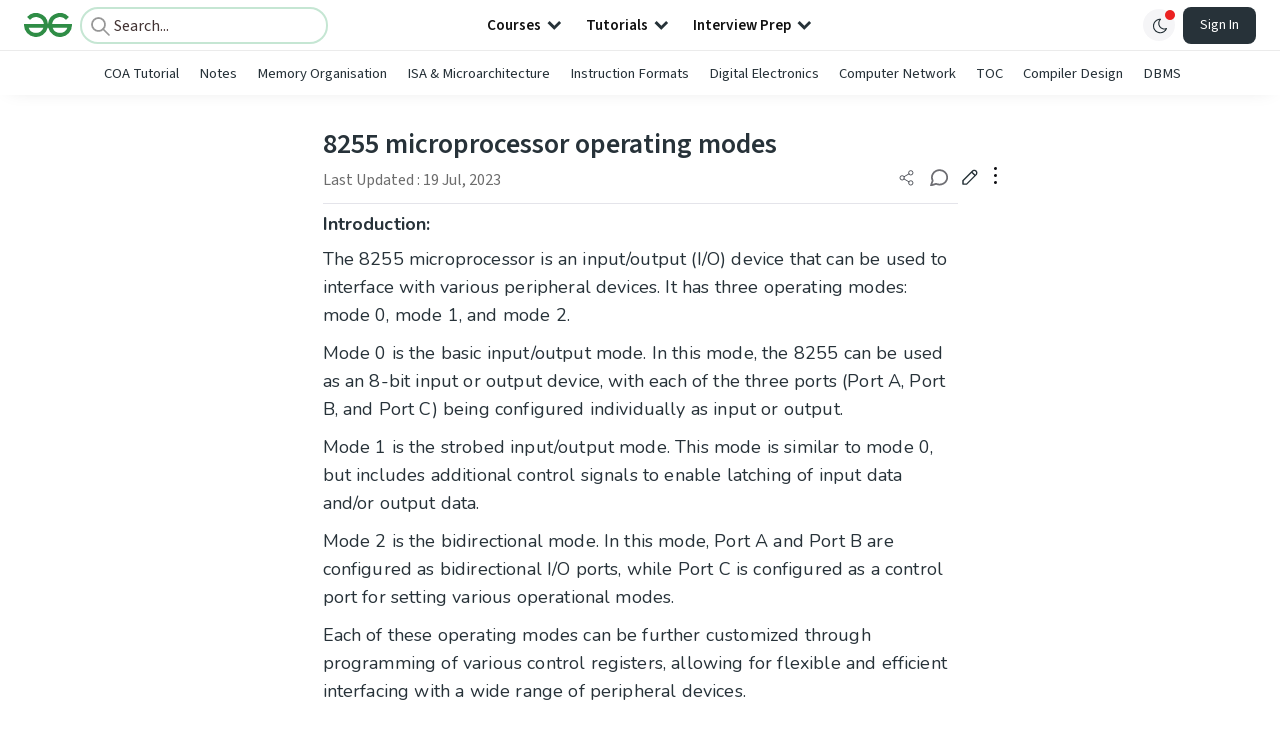

--- FILE ---
content_type: text/html; charset=utf-8
request_url: https://www.google.com/recaptcha/api2/anchor?ar=1&k=6LdMFNUZAAAAAIuRtzg0piOT-qXCbDF-iQiUi9KY&co=aHR0cHM6Ly93d3cuZ2Vla3Nmb3JnZWVrcy5vcmc6NDQz&hl=en&type=image&v=PoyoqOPhxBO7pBk68S4YbpHZ&theme=light&size=invisible&badge=bottomright&anchor-ms=20000&execute-ms=30000&cb=fo13c9opdau9
body_size: 48792
content:
<!DOCTYPE HTML><html dir="ltr" lang="en"><head><meta http-equiv="Content-Type" content="text/html; charset=UTF-8">
<meta http-equiv="X-UA-Compatible" content="IE=edge">
<title>reCAPTCHA</title>
<style type="text/css">
/* cyrillic-ext */
@font-face {
  font-family: 'Roboto';
  font-style: normal;
  font-weight: 400;
  font-stretch: 100%;
  src: url(//fonts.gstatic.com/s/roboto/v48/KFO7CnqEu92Fr1ME7kSn66aGLdTylUAMa3GUBHMdazTgWw.woff2) format('woff2');
  unicode-range: U+0460-052F, U+1C80-1C8A, U+20B4, U+2DE0-2DFF, U+A640-A69F, U+FE2E-FE2F;
}
/* cyrillic */
@font-face {
  font-family: 'Roboto';
  font-style: normal;
  font-weight: 400;
  font-stretch: 100%;
  src: url(//fonts.gstatic.com/s/roboto/v48/KFO7CnqEu92Fr1ME7kSn66aGLdTylUAMa3iUBHMdazTgWw.woff2) format('woff2');
  unicode-range: U+0301, U+0400-045F, U+0490-0491, U+04B0-04B1, U+2116;
}
/* greek-ext */
@font-face {
  font-family: 'Roboto';
  font-style: normal;
  font-weight: 400;
  font-stretch: 100%;
  src: url(//fonts.gstatic.com/s/roboto/v48/KFO7CnqEu92Fr1ME7kSn66aGLdTylUAMa3CUBHMdazTgWw.woff2) format('woff2');
  unicode-range: U+1F00-1FFF;
}
/* greek */
@font-face {
  font-family: 'Roboto';
  font-style: normal;
  font-weight: 400;
  font-stretch: 100%;
  src: url(//fonts.gstatic.com/s/roboto/v48/KFO7CnqEu92Fr1ME7kSn66aGLdTylUAMa3-UBHMdazTgWw.woff2) format('woff2');
  unicode-range: U+0370-0377, U+037A-037F, U+0384-038A, U+038C, U+038E-03A1, U+03A3-03FF;
}
/* math */
@font-face {
  font-family: 'Roboto';
  font-style: normal;
  font-weight: 400;
  font-stretch: 100%;
  src: url(//fonts.gstatic.com/s/roboto/v48/KFO7CnqEu92Fr1ME7kSn66aGLdTylUAMawCUBHMdazTgWw.woff2) format('woff2');
  unicode-range: U+0302-0303, U+0305, U+0307-0308, U+0310, U+0312, U+0315, U+031A, U+0326-0327, U+032C, U+032F-0330, U+0332-0333, U+0338, U+033A, U+0346, U+034D, U+0391-03A1, U+03A3-03A9, U+03B1-03C9, U+03D1, U+03D5-03D6, U+03F0-03F1, U+03F4-03F5, U+2016-2017, U+2034-2038, U+203C, U+2040, U+2043, U+2047, U+2050, U+2057, U+205F, U+2070-2071, U+2074-208E, U+2090-209C, U+20D0-20DC, U+20E1, U+20E5-20EF, U+2100-2112, U+2114-2115, U+2117-2121, U+2123-214F, U+2190, U+2192, U+2194-21AE, U+21B0-21E5, U+21F1-21F2, U+21F4-2211, U+2213-2214, U+2216-22FF, U+2308-230B, U+2310, U+2319, U+231C-2321, U+2336-237A, U+237C, U+2395, U+239B-23B7, U+23D0, U+23DC-23E1, U+2474-2475, U+25AF, U+25B3, U+25B7, U+25BD, U+25C1, U+25CA, U+25CC, U+25FB, U+266D-266F, U+27C0-27FF, U+2900-2AFF, U+2B0E-2B11, U+2B30-2B4C, U+2BFE, U+3030, U+FF5B, U+FF5D, U+1D400-1D7FF, U+1EE00-1EEFF;
}
/* symbols */
@font-face {
  font-family: 'Roboto';
  font-style: normal;
  font-weight: 400;
  font-stretch: 100%;
  src: url(//fonts.gstatic.com/s/roboto/v48/KFO7CnqEu92Fr1ME7kSn66aGLdTylUAMaxKUBHMdazTgWw.woff2) format('woff2');
  unicode-range: U+0001-000C, U+000E-001F, U+007F-009F, U+20DD-20E0, U+20E2-20E4, U+2150-218F, U+2190, U+2192, U+2194-2199, U+21AF, U+21E6-21F0, U+21F3, U+2218-2219, U+2299, U+22C4-22C6, U+2300-243F, U+2440-244A, U+2460-24FF, U+25A0-27BF, U+2800-28FF, U+2921-2922, U+2981, U+29BF, U+29EB, U+2B00-2BFF, U+4DC0-4DFF, U+FFF9-FFFB, U+10140-1018E, U+10190-1019C, U+101A0, U+101D0-101FD, U+102E0-102FB, U+10E60-10E7E, U+1D2C0-1D2D3, U+1D2E0-1D37F, U+1F000-1F0FF, U+1F100-1F1AD, U+1F1E6-1F1FF, U+1F30D-1F30F, U+1F315, U+1F31C, U+1F31E, U+1F320-1F32C, U+1F336, U+1F378, U+1F37D, U+1F382, U+1F393-1F39F, U+1F3A7-1F3A8, U+1F3AC-1F3AF, U+1F3C2, U+1F3C4-1F3C6, U+1F3CA-1F3CE, U+1F3D4-1F3E0, U+1F3ED, U+1F3F1-1F3F3, U+1F3F5-1F3F7, U+1F408, U+1F415, U+1F41F, U+1F426, U+1F43F, U+1F441-1F442, U+1F444, U+1F446-1F449, U+1F44C-1F44E, U+1F453, U+1F46A, U+1F47D, U+1F4A3, U+1F4B0, U+1F4B3, U+1F4B9, U+1F4BB, U+1F4BF, U+1F4C8-1F4CB, U+1F4D6, U+1F4DA, U+1F4DF, U+1F4E3-1F4E6, U+1F4EA-1F4ED, U+1F4F7, U+1F4F9-1F4FB, U+1F4FD-1F4FE, U+1F503, U+1F507-1F50B, U+1F50D, U+1F512-1F513, U+1F53E-1F54A, U+1F54F-1F5FA, U+1F610, U+1F650-1F67F, U+1F687, U+1F68D, U+1F691, U+1F694, U+1F698, U+1F6AD, U+1F6B2, U+1F6B9-1F6BA, U+1F6BC, U+1F6C6-1F6CF, U+1F6D3-1F6D7, U+1F6E0-1F6EA, U+1F6F0-1F6F3, U+1F6F7-1F6FC, U+1F700-1F7FF, U+1F800-1F80B, U+1F810-1F847, U+1F850-1F859, U+1F860-1F887, U+1F890-1F8AD, U+1F8B0-1F8BB, U+1F8C0-1F8C1, U+1F900-1F90B, U+1F93B, U+1F946, U+1F984, U+1F996, U+1F9E9, U+1FA00-1FA6F, U+1FA70-1FA7C, U+1FA80-1FA89, U+1FA8F-1FAC6, U+1FACE-1FADC, U+1FADF-1FAE9, U+1FAF0-1FAF8, U+1FB00-1FBFF;
}
/* vietnamese */
@font-face {
  font-family: 'Roboto';
  font-style: normal;
  font-weight: 400;
  font-stretch: 100%;
  src: url(//fonts.gstatic.com/s/roboto/v48/KFO7CnqEu92Fr1ME7kSn66aGLdTylUAMa3OUBHMdazTgWw.woff2) format('woff2');
  unicode-range: U+0102-0103, U+0110-0111, U+0128-0129, U+0168-0169, U+01A0-01A1, U+01AF-01B0, U+0300-0301, U+0303-0304, U+0308-0309, U+0323, U+0329, U+1EA0-1EF9, U+20AB;
}
/* latin-ext */
@font-face {
  font-family: 'Roboto';
  font-style: normal;
  font-weight: 400;
  font-stretch: 100%;
  src: url(//fonts.gstatic.com/s/roboto/v48/KFO7CnqEu92Fr1ME7kSn66aGLdTylUAMa3KUBHMdazTgWw.woff2) format('woff2');
  unicode-range: U+0100-02BA, U+02BD-02C5, U+02C7-02CC, U+02CE-02D7, U+02DD-02FF, U+0304, U+0308, U+0329, U+1D00-1DBF, U+1E00-1E9F, U+1EF2-1EFF, U+2020, U+20A0-20AB, U+20AD-20C0, U+2113, U+2C60-2C7F, U+A720-A7FF;
}
/* latin */
@font-face {
  font-family: 'Roboto';
  font-style: normal;
  font-weight: 400;
  font-stretch: 100%;
  src: url(//fonts.gstatic.com/s/roboto/v48/KFO7CnqEu92Fr1ME7kSn66aGLdTylUAMa3yUBHMdazQ.woff2) format('woff2');
  unicode-range: U+0000-00FF, U+0131, U+0152-0153, U+02BB-02BC, U+02C6, U+02DA, U+02DC, U+0304, U+0308, U+0329, U+2000-206F, U+20AC, U+2122, U+2191, U+2193, U+2212, U+2215, U+FEFF, U+FFFD;
}
/* cyrillic-ext */
@font-face {
  font-family: 'Roboto';
  font-style: normal;
  font-weight: 500;
  font-stretch: 100%;
  src: url(//fonts.gstatic.com/s/roboto/v48/KFO7CnqEu92Fr1ME7kSn66aGLdTylUAMa3GUBHMdazTgWw.woff2) format('woff2');
  unicode-range: U+0460-052F, U+1C80-1C8A, U+20B4, U+2DE0-2DFF, U+A640-A69F, U+FE2E-FE2F;
}
/* cyrillic */
@font-face {
  font-family: 'Roboto';
  font-style: normal;
  font-weight: 500;
  font-stretch: 100%;
  src: url(//fonts.gstatic.com/s/roboto/v48/KFO7CnqEu92Fr1ME7kSn66aGLdTylUAMa3iUBHMdazTgWw.woff2) format('woff2');
  unicode-range: U+0301, U+0400-045F, U+0490-0491, U+04B0-04B1, U+2116;
}
/* greek-ext */
@font-face {
  font-family: 'Roboto';
  font-style: normal;
  font-weight: 500;
  font-stretch: 100%;
  src: url(//fonts.gstatic.com/s/roboto/v48/KFO7CnqEu92Fr1ME7kSn66aGLdTylUAMa3CUBHMdazTgWw.woff2) format('woff2');
  unicode-range: U+1F00-1FFF;
}
/* greek */
@font-face {
  font-family: 'Roboto';
  font-style: normal;
  font-weight: 500;
  font-stretch: 100%;
  src: url(//fonts.gstatic.com/s/roboto/v48/KFO7CnqEu92Fr1ME7kSn66aGLdTylUAMa3-UBHMdazTgWw.woff2) format('woff2');
  unicode-range: U+0370-0377, U+037A-037F, U+0384-038A, U+038C, U+038E-03A1, U+03A3-03FF;
}
/* math */
@font-face {
  font-family: 'Roboto';
  font-style: normal;
  font-weight: 500;
  font-stretch: 100%;
  src: url(//fonts.gstatic.com/s/roboto/v48/KFO7CnqEu92Fr1ME7kSn66aGLdTylUAMawCUBHMdazTgWw.woff2) format('woff2');
  unicode-range: U+0302-0303, U+0305, U+0307-0308, U+0310, U+0312, U+0315, U+031A, U+0326-0327, U+032C, U+032F-0330, U+0332-0333, U+0338, U+033A, U+0346, U+034D, U+0391-03A1, U+03A3-03A9, U+03B1-03C9, U+03D1, U+03D5-03D6, U+03F0-03F1, U+03F4-03F5, U+2016-2017, U+2034-2038, U+203C, U+2040, U+2043, U+2047, U+2050, U+2057, U+205F, U+2070-2071, U+2074-208E, U+2090-209C, U+20D0-20DC, U+20E1, U+20E5-20EF, U+2100-2112, U+2114-2115, U+2117-2121, U+2123-214F, U+2190, U+2192, U+2194-21AE, U+21B0-21E5, U+21F1-21F2, U+21F4-2211, U+2213-2214, U+2216-22FF, U+2308-230B, U+2310, U+2319, U+231C-2321, U+2336-237A, U+237C, U+2395, U+239B-23B7, U+23D0, U+23DC-23E1, U+2474-2475, U+25AF, U+25B3, U+25B7, U+25BD, U+25C1, U+25CA, U+25CC, U+25FB, U+266D-266F, U+27C0-27FF, U+2900-2AFF, U+2B0E-2B11, U+2B30-2B4C, U+2BFE, U+3030, U+FF5B, U+FF5D, U+1D400-1D7FF, U+1EE00-1EEFF;
}
/* symbols */
@font-face {
  font-family: 'Roboto';
  font-style: normal;
  font-weight: 500;
  font-stretch: 100%;
  src: url(//fonts.gstatic.com/s/roboto/v48/KFO7CnqEu92Fr1ME7kSn66aGLdTylUAMaxKUBHMdazTgWw.woff2) format('woff2');
  unicode-range: U+0001-000C, U+000E-001F, U+007F-009F, U+20DD-20E0, U+20E2-20E4, U+2150-218F, U+2190, U+2192, U+2194-2199, U+21AF, U+21E6-21F0, U+21F3, U+2218-2219, U+2299, U+22C4-22C6, U+2300-243F, U+2440-244A, U+2460-24FF, U+25A0-27BF, U+2800-28FF, U+2921-2922, U+2981, U+29BF, U+29EB, U+2B00-2BFF, U+4DC0-4DFF, U+FFF9-FFFB, U+10140-1018E, U+10190-1019C, U+101A0, U+101D0-101FD, U+102E0-102FB, U+10E60-10E7E, U+1D2C0-1D2D3, U+1D2E0-1D37F, U+1F000-1F0FF, U+1F100-1F1AD, U+1F1E6-1F1FF, U+1F30D-1F30F, U+1F315, U+1F31C, U+1F31E, U+1F320-1F32C, U+1F336, U+1F378, U+1F37D, U+1F382, U+1F393-1F39F, U+1F3A7-1F3A8, U+1F3AC-1F3AF, U+1F3C2, U+1F3C4-1F3C6, U+1F3CA-1F3CE, U+1F3D4-1F3E0, U+1F3ED, U+1F3F1-1F3F3, U+1F3F5-1F3F7, U+1F408, U+1F415, U+1F41F, U+1F426, U+1F43F, U+1F441-1F442, U+1F444, U+1F446-1F449, U+1F44C-1F44E, U+1F453, U+1F46A, U+1F47D, U+1F4A3, U+1F4B0, U+1F4B3, U+1F4B9, U+1F4BB, U+1F4BF, U+1F4C8-1F4CB, U+1F4D6, U+1F4DA, U+1F4DF, U+1F4E3-1F4E6, U+1F4EA-1F4ED, U+1F4F7, U+1F4F9-1F4FB, U+1F4FD-1F4FE, U+1F503, U+1F507-1F50B, U+1F50D, U+1F512-1F513, U+1F53E-1F54A, U+1F54F-1F5FA, U+1F610, U+1F650-1F67F, U+1F687, U+1F68D, U+1F691, U+1F694, U+1F698, U+1F6AD, U+1F6B2, U+1F6B9-1F6BA, U+1F6BC, U+1F6C6-1F6CF, U+1F6D3-1F6D7, U+1F6E0-1F6EA, U+1F6F0-1F6F3, U+1F6F7-1F6FC, U+1F700-1F7FF, U+1F800-1F80B, U+1F810-1F847, U+1F850-1F859, U+1F860-1F887, U+1F890-1F8AD, U+1F8B0-1F8BB, U+1F8C0-1F8C1, U+1F900-1F90B, U+1F93B, U+1F946, U+1F984, U+1F996, U+1F9E9, U+1FA00-1FA6F, U+1FA70-1FA7C, U+1FA80-1FA89, U+1FA8F-1FAC6, U+1FACE-1FADC, U+1FADF-1FAE9, U+1FAF0-1FAF8, U+1FB00-1FBFF;
}
/* vietnamese */
@font-face {
  font-family: 'Roboto';
  font-style: normal;
  font-weight: 500;
  font-stretch: 100%;
  src: url(//fonts.gstatic.com/s/roboto/v48/KFO7CnqEu92Fr1ME7kSn66aGLdTylUAMa3OUBHMdazTgWw.woff2) format('woff2');
  unicode-range: U+0102-0103, U+0110-0111, U+0128-0129, U+0168-0169, U+01A0-01A1, U+01AF-01B0, U+0300-0301, U+0303-0304, U+0308-0309, U+0323, U+0329, U+1EA0-1EF9, U+20AB;
}
/* latin-ext */
@font-face {
  font-family: 'Roboto';
  font-style: normal;
  font-weight: 500;
  font-stretch: 100%;
  src: url(//fonts.gstatic.com/s/roboto/v48/KFO7CnqEu92Fr1ME7kSn66aGLdTylUAMa3KUBHMdazTgWw.woff2) format('woff2');
  unicode-range: U+0100-02BA, U+02BD-02C5, U+02C7-02CC, U+02CE-02D7, U+02DD-02FF, U+0304, U+0308, U+0329, U+1D00-1DBF, U+1E00-1E9F, U+1EF2-1EFF, U+2020, U+20A0-20AB, U+20AD-20C0, U+2113, U+2C60-2C7F, U+A720-A7FF;
}
/* latin */
@font-face {
  font-family: 'Roboto';
  font-style: normal;
  font-weight: 500;
  font-stretch: 100%;
  src: url(//fonts.gstatic.com/s/roboto/v48/KFO7CnqEu92Fr1ME7kSn66aGLdTylUAMa3yUBHMdazQ.woff2) format('woff2');
  unicode-range: U+0000-00FF, U+0131, U+0152-0153, U+02BB-02BC, U+02C6, U+02DA, U+02DC, U+0304, U+0308, U+0329, U+2000-206F, U+20AC, U+2122, U+2191, U+2193, U+2212, U+2215, U+FEFF, U+FFFD;
}
/* cyrillic-ext */
@font-face {
  font-family: 'Roboto';
  font-style: normal;
  font-weight: 900;
  font-stretch: 100%;
  src: url(//fonts.gstatic.com/s/roboto/v48/KFO7CnqEu92Fr1ME7kSn66aGLdTylUAMa3GUBHMdazTgWw.woff2) format('woff2');
  unicode-range: U+0460-052F, U+1C80-1C8A, U+20B4, U+2DE0-2DFF, U+A640-A69F, U+FE2E-FE2F;
}
/* cyrillic */
@font-face {
  font-family: 'Roboto';
  font-style: normal;
  font-weight: 900;
  font-stretch: 100%;
  src: url(//fonts.gstatic.com/s/roboto/v48/KFO7CnqEu92Fr1ME7kSn66aGLdTylUAMa3iUBHMdazTgWw.woff2) format('woff2');
  unicode-range: U+0301, U+0400-045F, U+0490-0491, U+04B0-04B1, U+2116;
}
/* greek-ext */
@font-face {
  font-family: 'Roboto';
  font-style: normal;
  font-weight: 900;
  font-stretch: 100%;
  src: url(//fonts.gstatic.com/s/roboto/v48/KFO7CnqEu92Fr1ME7kSn66aGLdTylUAMa3CUBHMdazTgWw.woff2) format('woff2');
  unicode-range: U+1F00-1FFF;
}
/* greek */
@font-face {
  font-family: 'Roboto';
  font-style: normal;
  font-weight: 900;
  font-stretch: 100%;
  src: url(//fonts.gstatic.com/s/roboto/v48/KFO7CnqEu92Fr1ME7kSn66aGLdTylUAMa3-UBHMdazTgWw.woff2) format('woff2');
  unicode-range: U+0370-0377, U+037A-037F, U+0384-038A, U+038C, U+038E-03A1, U+03A3-03FF;
}
/* math */
@font-face {
  font-family: 'Roboto';
  font-style: normal;
  font-weight: 900;
  font-stretch: 100%;
  src: url(//fonts.gstatic.com/s/roboto/v48/KFO7CnqEu92Fr1ME7kSn66aGLdTylUAMawCUBHMdazTgWw.woff2) format('woff2');
  unicode-range: U+0302-0303, U+0305, U+0307-0308, U+0310, U+0312, U+0315, U+031A, U+0326-0327, U+032C, U+032F-0330, U+0332-0333, U+0338, U+033A, U+0346, U+034D, U+0391-03A1, U+03A3-03A9, U+03B1-03C9, U+03D1, U+03D5-03D6, U+03F0-03F1, U+03F4-03F5, U+2016-2017, U+2034-2038, U+203C, U+2040, U+2043, U+2047, U+2050, U+2057, U+205F, U+2070-2071, U+2074-208E, U+2090-209C, U+20D0-20DC, U+20E1, U+20E5-20EF, U+2100-2112, U+2114-2115, U+2117-2121, U+2123-214F, U+2190, U+2192, U+2194-21AE, U+21B0-21E5, U+21F1-21F2, U+21F4-2211, U+2213-2214, U+2216-22FF, U+2308-230B, U+2310, U+2319, U+231C-2321, U+2336-237A, U+237C, U+2395, U+239B-23B7, U+23D0, U+23DC-23E1, U+2474-2475, U+25AF, U+25B3, U+25B7, U+25BD, U+25C1, U+25CA, U+25CC, U+25FB, U+266D-266F, U+27C0-27FF, U+2900-2AFF, U+2B0E-2B11, U+2B30-2B4C, U+2BFE, U+3030, U+FF5B, U+FF5D, U+1D400-1D7FF, U+1EE00-1EEFF;
}
/* symbols */
@font-face {
  font-family: 'Roboto';
  font-style: normal;
  font-weight: 900;
  font-stretch: 100%;
  src: url(//fonts.gstatic.com/s/roboto/v48/KFO7CnqEu92Fr1ME7kSn66aGLdTylUAMaxKUBHMdazTgWw.woff2) format('woff2');
  unicode-range: U+0001-000C, U+000E-001F, U+007F-009F, U+20DD-20E0, U+20E2-20E4, U+2150-218F, U+2190, U+2192, U+2194-2199, U+21AF, U+21E6-21F0, U+21F3, U+2218-2219, U+2299, U+22C4-22C6, U+2300-243F, U+2440-244A, U+2460-24FF, U+25A0-27BF, U+2800-28FF, U+2921-2922, U+2981, U+29BF, U+29EB, U+2B00-2BFF, U+4DC0-4DFF, U+FFF9-FFFB, U+10140-1018E, U+10190-1019C, U+101A0, U+101D0-101FD, U+102E0-102FB, U+10E60-10E7E, U+1D2C0-1D2D3, U+1D2E0-1D37F, U+1F000-1F0FF, U+1F100-1F1AD, U+1F1E6-1F1FF, U+1F30D-1F30F, U+1F315, U+1F31C, U+1F31E, U+1F320-1F32C, U+1F336, U+1F378, U+1F37D, U+1F382, U+1F393-1F39F, U+1F3A7-1F3A8, U+1F3AC-1F3AF, U+1F3C2, U+1F3C4-1F3C6, U+1F3CA-1F3CE, U+1F3D4-1F3E0, U+1F3ED, U+1F3F1-1F3F3, U+1F3F5-1F3F7, U+1F408, U+1F415, U+1F41F, U+1F426, U+1F43F, U+1F441-1F442, U+1F444, U+1F446-1F449, U+1F44C-1F44E, U+1F453, U+1F46A, U+1F47D, U+1F4A3, U+1F4B0, U+1F4B3, U+1F4B9, U+1F4BB, U+1F4BF, U+1F4C8-1F4CB, U+1F4D6, U+1F4DA, U+1F4DF, U+1F4E3-1F4E6, U+1F4EA-1F4ED, U+1F4F7, U+1F4F9-1F4FB, U+1F4FD-1F4FE, U+1F503, U+1F507-1F50B, U+1F50D, U+1F512-1F513, U+1F53E-1F54A, U+1F54F-1F5FA, U+1F610, U+1F650-1F67F, U+1F687, U+1F68D, U+1F691, U+1F694, U+1F698, U+1F6AD, U+1F6B2, U+1F6B9-1F6BA, U+1F6BC, U+1F6C6-1F6CF, U+1F6D3-1F6D7, U+1F6E0-1F6EA, U+1F6F0-1F6F3, U+1F6F7-1F6FC, U+1F700-1F7FF, U+1F800-1F80B, U+1F810-1F847, U+1F850-1F859, U+1F860-1F887, U+1F890-1F8AD, U+1F8B0-1F8BB, U+1F8C0-1F8C1, U+1F900-1F90B, U+1F93B, U+1F946, U+1F984, U+1F996, U+1F9E9, U+1FA00-1FA6F, U+1FA70-1FA7C, U+1FA80-1FA89, U+1FA8F-1FAC6, U+1FACE-1FADC, U+1FADF-1FAE9, U+1FAF0-1FAF8, U+1FB00-1FBFF;
}
/* vietnamese */
@font-face {
  font-family: 'Roboto';
  font-style: normal;
  font-weight: 900;
  font-stretch: 100%;
  src: url(//fonts.gstatic.com/s/roboto/v48/KFO7CnqEu92Fr1ME7kSn66aGLdTylUAMa3OUBHMdazTgWw.woff2) format('woff2');
  unicode-range: U+0102-0103, U+0110-0111, U+0128-0129, U+0168-0169, U+01A0-01A1, U+01AF-01B0, U+0300-0301, U+0303-0304, U+0308-0309, U+0323, U+0329, U+1EA0-1EF9, U+20AB;
}
/* latin-ext */
@font-face {
  font-family: 'Roboto';
  font-style: normal;
  font-weight: 900;
  font-stretch: 100%;
  src: url(//fonts.gstatic.com/s/roboto/v48/KFO7CnqEu92Fr1ME7kSn66aGLdTylUAMa3KUBHMdazTgWw.woff2) format('woff2');
  unicode-range: U+0100-02BA, U+02BD-02C5, U+02C7-02CC, U+02CE-02D7, U+02DD-02FF, U+0304, U+0308, U+0329, U+1D00-1DBF, U+1E00-1E9F, U+1EF2-1EFF, U+2020, U+20A0-20AB, U+20AD-20C0, U+2113, U+2C60-2C7F, U+A720-A7FF;
}
/* latin */
@font-face {
  font-family: 'Roboto';
  font-style: normal;
  font-weight: 900;
  font-stretch: 100%;
  src: url(//fonts.gstatic.com/s/roboto/v48/KFO7CnqEu92Fr1ME7kSn66aGLdTylUAMa3yUBHMdazQ.woff2) format('woff2');
  unicode-range: U+0000-00FF, U+0131, U+0152-0153, U+02BB-02BC, U+02C6, U+02DA, U+02DC, U+0304, U+0308, U+0329, U+2000-206F, U+20AC, U+2122, U+2191, U+2193, U+2212, U+2215, U+FEFF, U+FFFD;
}

</style>
<link rel="stylesheet" type="text/css" href="https://www.gstatic.com/recaptcha/releases/PoyoqOPhxBO7pBk68S4YbpHZ/styles__ltr.css">
<script nonce="7_RMz95Ay2ACZjDSLi8sZw" type="text/javascript">window['__recaptcha_api'] = 'https://www.google.com/recaptcha/api2/';</script>
<script type="text/javascript" src="https://www.gstatic.com/recaptcha/releases/PoyoqOPhxBO7pBk68S4YbpHZ/recaptcha__en.js" nonce="7_RMz95Ay2ACZjDSLi8sZw">
      
    </script></head>
<body><div id="rc-anchor-alert" class="rc-anchor-alert"></div>
<input type="hidden" id="recaptcha-token" value="[base64]">
<script type="text/javascript" nonce="7_RMz95Ay2ACZjDSLi8sZw">
      recaptcha.anchor.Main.init("[\x22ainput\x22,[\x22bgdata\x22,\x22\x22,\[base64]/[base64]/[base64]/bmV3IHJbeF0oY1swXSk6RT09Mj9uZXcgclt4XShjWzBdLGNbMV0pOkU9PTM/bmV3IHJbeF0oY1swXSxjWzFdLGNbMl0pOkU9PTQ/[base64]/[base64]/[base64]/[base64]/[base64]/[base64]/[base64]/[base64]\x22,\[base64]\\u003d\\u003d\x22,\x22w5rCpcOwCsK4w6TCsyXCoh/CrG8ReMKbXiYow4vClSBiUcO2wrPCsWLDvQE4wrN6wqkXF0HCil7DuUHDkxnDi1LDsxXCtMO+wrYDw7ZQw7/CnH1KwpNjwqXCukHCj8KDw57Dk8OFfsO8wodJFhFNwrTCj8OWw6YNw4zCvMKdHzTDrj/[base64]/Dpn0EwqjCnQTDpMKFwqJYw7XClsOSXVfCosOxGTfDh2vCq8K7FjPCgMOSw6/DrlQHwpxvw7F8IsK1AGpvfiU6w51jwrPDlAU/[base64]/w7tpw7BKOBQpw4zDiMKhW8OAXMK7wrhpwrnDrXHDksKuFRzDpwzCk8OUw6VhAirDg0Ngwp4Rw6URHlzDosOQw7J/Ik/CtMK/QBDDjFwYwobCqiLCp0TDpAsowq/DkwvDrCR9EGhZw7bCjC/Co8KTaQNWeMOVDX3CjcO/w6XDmTbCncKmYlNPw6JtwolLXQvCpDHDncODw4Q7w6bCtyvDgAhdwofDgwllFHgwwosvworDoMOgw7k2w5d+ccOMenQyPQJ7aGnCu8Kjw7oPwoIZw47DhsOnPsKQb8KeJ1/Cu2HDkcOPfw03E3xew4Z+BW7DtsK2Q8K/wqHDt0rCncKmwqPDkcKDwqrDpT7CicKXQEzDicK/wqTDsMKww4jDp8OrNjHCum7DhMOyw4vCj8OZcMKSw4DDu38EPBMUWMO2f3ZGDcO4KsOdFEtQwqbCs8OyV8KfQUoxwqbDgEMqwrkCCsK+wr7Cu30iw7M6AMKfw6vCucOMw6/CpsKPAsKlaQZENAPDpsO7w54+wo9jdl0zw6rDjlTDgsK+w7XCrsO0wqjCoMOiwokAecK7Rg/CjnDDhMOXwrdaBcKvHlzCtCfDpMOBw5jDmsKnTSfCh8KxFT3CrkEJRMOAwojDmcKRw5o+OVdbWk3CtsKMw5sSQsOzPWnDtsKrV1LCscO5w4BMVsKJEcK8Y8KOKsK7wrRPwqjCkB4LwoVrw6vDkSt+wrzCvkc3wrrDokpQFsOfwo1qw6HDnm7Ctl8fwprCs8O/w77CuMKSw6RUPUlmUk/Cg098f8KATkPDrsKcZwRYQsOpwow3NwsGasO8w6TDuTDDrcOoYMO2XsOzOcKQw7h2Swk6TxRpfwdMwr7Dol4bOhVkw5RGw643w6vDuR8AaxRAFVXCr8Kbwp1WdgAyGcOgwpvDkBrDmcOwNlzDp2x6TRJfwo7CiyYTw5IaSUfCgsOJw4PCkizCqy/DtgU/w4HDo8Kfw7QRw5VgclXDvMKZw57DucOGa8O+GsOzwopHw7wncCLDjsKlwrHCiBgtSUDChsOQAsKBw5Jtwo3CnxNZDMOcF8KMYnbDmhNbPknDnH/DmcKswoUXYsKZS8Kgw7l9OsOZIsOVw77ChU/CucOFwrsASsOTZw8sKsK2w6/Ck8Oww5fCoFNcw6xUwqXCnlA2AAQuw6LCtBrDtGkYUTwhGjFTw4XCikgnXjpiQMKQw5A8w47CoMO8eMONwpJsAcK1PsKgS0Fdw67CsBfDmcKJwqDCrk/DuF/Dhjg/dzx0eQhtTcKGwrdewqduG2kkw5LCmxN5wqjCv2xhwqQQIVvClUIDw43DjcK7w4d0J0/DhU7DhcK7OcKRw7/DqlA3IcKAwpHDrMK3I0slwozCqMKKTsOPwpjDmCXDllgxVsKgwpvDr8OvcMKBwrJVw5sJU3TCrMO0NB9nLxXCjVvDtcKOw5rCmMK/w7vCs8O0T8K6wofDpQbDrQrDmmA6wpXDssK/YMKjE8OUMxgAwqERwpk7eh3DrBkyw6jChDXClWomwoDDnzbCt0BGw4bDhGdEw5APw6rDrjbCnTktw7jCo3tQC3N2T2XDhiIVSsOkUwTCtMOhR8KOwod/FcKAwo3CjcOdw4rDhCzCjmoKGT8IBV0+w6rDiyhLSirCmWpGwozCpMO4w7RIKcO4w5PDlnoyDMKYTzDCjl3Cpl0vwrvCmcK9LzZYw5rDlBXCk8KODsKVw7xKwqAVw7peScOnRsO/w5zDosONSSgsw7vCn8KBw4YqKMK5w63CgF7CgMO6w45Pw7/CucOPw7DCiMKmwpHCg8K+w4VGwo/DgsO5fzsMQ8K3w6TDgsOgwoxWMwFjw7hjHWTDonLDmsKNw4bCtsKqVsKibCnDsV0Wwrkrw4JfwoPCoBrDpsOTcBjDn27DmMK4wonDgBDDpFXCiMOdwoV8GiXCmE8ewppqw79ew5tqF8O/JCtvw5XCg8Kkw6LCtQ/[base64]/[base64]/[base64]/[base64]/w5loEMK2w7PCjxDDmcKHwrPDucO1w54/[base64]/Cj8ONF1tSwpJhw6pGw5jDv8O4YW4JwqPCocKJw6TDucKawr3DjMOaUl/[base64]/worCt8OJWcO4wqbDjsKjwqQkMsKdLsK8w4gOwqIsw5VQwqcjwr7DoMKowoLDi3teb8KJCcKZw6B3worCucKew5JBWiNZw4/[base64]/Co8Onw5giP2Ucw57CvBXCmcKlwoYhw7DDsCzDtw9/bnrDqVTDokh4L2bDsBHCicKDwqTCgMKMwqcsZsOgVcODw6fDj2LCswzCmA/Dqh/DqinCtcKqwqBrwqZpwrdoYB/[base64]/wo/CngHCgcKVwpJhGsKWe1dCwr/[base64]/[base64]/CscK7RDlQwpIxwrLCkBLDnA3ClRVYwplkNxfCo8OJwpzDiMKWTMOuwprCvCrDjDAoSzzCjC0XakJGwr/CkcKEKsK0w64zw7fCjEnCscOcEnfCiMOlwo3CgGgNw5F7woHCl0HDqsKSwoApwr4UIyDDkgXCvsKKw44Iw5vChcKiwpnCiMKEVR05wprDpg9vO0vDv8KwF8ObN8KUwqVKaMOnKsKPwoMnL1xRRABiwq7DjHvCt1BeFcOZSl/Dk8KCOGDDtcKIPMOtw44nO3/CnQhcSSHChkBwwotWwrfDhnBIw6BAJcKXek4qW8Onw7YMwq5wYhBSIMOTw4s5bMK9fcKTXcO7fmfClsOtw7U+w5zDlsOew7LCssO/F33Ds8OrdcOOJsKaXmbDoCbCr8OHwpnCvMKow7U9wojCp8OFw4HCu8K8eTwxSsKFwo0XwpbCmnBfJTvDs0hUUsK/w4fCq8OowoloB8KHBsKFM8OEw4DCoFt+dMKDwpbDumPDt8KQSzorw77DnxBrQMOnVmLDrMKYw6MFw5FNwrXDvEJ9w6rDuMK0w6HDpGBDwo3DqMO+Bnpsw5rCpsOQfsKJwoxLV15gw4MCwp7DkG8IwqTDmTRhJmHDvjHCgnjDmcKxW8KvwoEcd3vCuBHCqFzCnR/DhQYLw7V1w717w5PChn3DsR/Ck8KnUivCrCjCq8K2KsOfPgkLSGvCnihrwqnCh8KWw6XCtMKkwpvCtgnCknLCkWjDkyLCkcKVHsKTwrwQwpxfS0pzwrXCqGFGw6YqNH1iw4J0HsKoFRbCg1JKwr8IZcKmNcKOwrcYwqXDg8KvZMOoDcKFHF8Ww57DicKfaWRDe8K8w6s1wrnDhw/DpTvDncKZwoo2VAoQaVgcwqR/w6wGw4ZHw6ZSGW0ibnHCiyc8wp1/wqtQw7zCvcO1w4HDkw3Cr8KeOD3DujbDt8OXwqZjwpQOYwDCiMO/OCl7U2BFExjDp313w4/DrcORJMO2ScKRaR0Ew40LwpDDj8O5wpdEScOkw4lHRcOAwogDw5IAPBIEw5DCgMO3wqjCucKkIsO6w5QXwpLDt8Oxwqx6wrMawq/DsEsraT7DrMK1W8K5w6NyTMOZdsKYPTvDqsOZblZkw5rDj8KrI8KsTUfCnhXDsMKsccK1QcO4dsOBw40Qw7fDhxJSw6YKC8OKw77DhsKvRggWwpPCn8OLX8ONaEhow4RcaMKZw4pQJsKvasO1wrEQw7vCrE4RO8KsB8KkK3bDicOhX8OKw47CpgodFkxKRmAUBBc+wr/CiAJBbMKUw5DCisOGwpDCscOOOsK/[base64]/ChnjChsKUwqArcm/DqsK6fkjDmA04w5NZOB5SVT0bwpDCmMOCw7HCrMOJw6zClkfDh1poHsKnw4AwEcOMEhrCv01Lwq/CjsKgwr7DmsO/w5LDjx3ClgbCqcONwpozwoLCocO0VVRRbcKOwp7DkXHDlyPCjx/Ct8KVEhFEKl0ranZvw7whw4VfwqfCosK9wqMyw5jDmmjCl2DDrxQxB8OwOBtTQcKsPsKqwpHDksOAcW9+w4/[base64]/[base64]/DjsKHwr7DqgrCpMOhwodww4jDhmPDhA4Sw5h9G8K5bcK1ZVXDtsKCwqgcYcKlDQp0RsKIwpRKw7PCqF3DoMOiw4t5MnovwpozaTYVwr9NI8KhEWXCmsOwNXDCmsOJDMK9ZUbCsg3Cq8Kmw6HCp8ONVytuw49AwqZGIkR/ZsOrOMKxwobDh8OUMFvDksOqwpQtwp0ww5R1wprCssOFRsOsw4DDnUXCmWrCi8KWCsK9GxA+w6/DtcKVw5bCjVFGw4fCocK9w64aTcOkEMO1IMO/DwFwT8OGw4TCkAsTYcOcC0Q1WnrChmbDrcKMJ3R1w5DDrXt4wo9KEwXDhg82wrzDiAbDrHY9b0FVw7TClEJ0HsOvwrMNwojDjSUcwqfCqwV3dsOjU8KTP8OeCcOTdWLDjC9dw7nCtD/CkglPGMKJw51Ww4/DkMOZe8KLJiLDv8OsXcKkUcK/[base64]/DtRLDmsOgCMORwonCtsO4wqXChMOcw7TDmG0nLMK4cnHDtiUaw5nCsnhEw7hlHW/CuQ3DgETCjMOrQMOoIMOsZcO8TTpTE3Ipwpd2HsKBw77Cv3w2w4xYw4zDn8OMVMKww7Bsw5vDtzvCozoEKQDDgErCqzgaw7dmw41NSn/Cs8Kmw5fCiMKnw5IOw7TDiMOfw6dFwpdcTcOlCcOnFsK7NsOGw6DCocOAw4rDicKdOX0zMjBlwrzDtMKJJlXCi1c4IsOSAMOTw5LChcK1GsObesK2w5bDv8OAw5/DmsOLJwFKw6VIw6oGN8OOJcOpY8OIwplNN8KwIkLCo1PDu8K5wr8MDGPCpDvCt8KXbsOZdsKnO8OOw553J8KFVDY9ZSnDm2XDnMOfw7p/El7CnjlqTxldTwsHA8K9wpfCn8O7DcOZbUpuCl/Cs8KwY8OPXcOfwoopRMKvwoxFRMO9wrg6C1hTLnosTE4CTcOXD1/CnVHCjzBNw7p1wrzDl8O6MH1uw5FMW8Oswq/CgcKrwq/[base64]/DmMOzw483wrrCi8Kiwqkvw6srw7rCvSnDnMKhS3XCrl/Ctmkzwo/DoMOGw7hvdcKZw5fCm3EUw6TCpcKIwptUw7/CgG02KcOBQ3vDjsKPB8KIw6Ugw4BuBj3DrcKVAGfCinlEwogKScO1wo3DuiDCkMOywpJyw7PDnTEYwrwhw5rDlx/CnVzDisKJw4PCvC/[base64]/WcOfOTfDpydbUXdKNBTDvmtkOVjDqMOHBwk9woVYwqUUXFo+EMONwqjCgEXChMOzQjLCosK0DlEPwolqwq1yTMKUY8Oxwqs1wp/CrcOvw7oHwqVWwp84Bj7Di33CpcKVCkRww6LCiA/Ch8OZwrwKK8Opw6DCp2NvWMKBO1vCisOFTsOMw5A3w6Vrw69Xw54iEcO/XTwxwoQ3w6bCjsOPF0Qqw7/[base64]/DmnTCjjvDqcKOXDTCsRx5Jz/DmcK6bXc9eyfDk8OeSj0/ScOcwqJIB8OMw7/CgA3DtnJ/[base64]/Di8ORwrEvOzbDocK1CFDCqkAVw5ptwpbChMOiU8K1w6ozworCl0YJI8Kmw4HDnk3DpDbDhcKww7pjwrdGK3BewoXDjcK5w6DClj4pw5HDn8KRw7RMGmE2wqnCpSXDowE2w53CjSfDvjdcw6rCnQ3CkkQww4XCuRPDlsOUMsOtdMKTwoXDiTnClcO/J8O8VF1Sw6vCoTPCm8Kuw63ChcKbScKcw5LDuT8VSsKVw73DmMKpa8O7w4LCsMO9M8KGwpp6w5xdMQU/bsKMAMO1wqoowpkAwpE9f1VCDlrDqCbDpsK1w5M5w4YnwqDDnCJ9Jm/Dlnk/[base64]/DvcOdbDLDlcKUwrxoWsKZw5sTwrDDtDvCj8OEOSJ3bHU+HMKTXCcpw7HCjjvDimnChXTChMKBw5zDnC1UDgwfwpjDpHddwrxgw58iEMOVfybDtsKIUsOHwrZQMsKhw6TCgMO0QT/[base64]/ChzfDkDVXw5XDsAgdNsKXw7LDlSbDuxZOw6Upw6zClsOJwoVhCVVKDcKPEcK5KsOawp9yw4PClMOswoJFIVwtHcKJWREjZyM5wpbDs2vDqGZ3MAd8w7LDnAt7w4XDjHxQw6jCgz/[base64]/CjcOZwro5wqbCo8KywqNLw7wtAmTDoBnCk1jCj8OvO8K0w583GD7Dk8Oqwqh/[base64]/DicO0wrvDhsKCMgB5w447W8KAB1jDp8K9w6pMw5/Cm8OGC8OSwofClCUZwoHCkcKyw69vdk9YwqTDkMOhXChfH0/DgsOywoDDi0hcNMKtwpPCo8O/wqrChcK/NFbDm17DmMOlPsOKwrh8XUMIRTvDg1RmwrrDm20jLMOswpLCtMOLUSMZwpUowp3Dni7DjUE8wrwJaMO9KCJfw4/Dm3PClgFgJ2XCgTBUV8KwEMOBwpLCn29NwrowZcOdw63CicKTXMK1wrTDtsK4w6xtw5MIZcKTwpHDk8KsGQVnRsK7RMOdIMOhwpZ6R2t5wqQ+wpMccjoeHyrDugFJCMKCdlMIYV8Pw6xGA8Kxw7vCmsOcCDUMw7VjEsK4PMO8wrU/dHXDgGo5U8KeVgrDv8O5OMOMwoRbCsKmw63CnzkCw580w6B+QsOfOhLCosOrGsK/wpHDrMOOwoAYSH3Cgn3DhjITwrAmw5DCssK4Qm3DvMOFMWbCmsO3ecKlfwHDigR5w7Nvwq/[base64]/EsO2w4bDtHLDnHFTJCjDlm1OP1gSw6fDqxXDsynDo2fCjMOMwoXDtsOZCMOmKMO8wohPSlRBYMK+w7nCpMKSYMOuKBZYMsOMw6llw4HDq35mwrvDqcOywpQGwqlgw7XCmwTDux/[base64]/D8KPGVLCvsKfwqPCmQPDmcOjw7p4WhdVwoNUw6PCvXBhw6/[base64]/w6oUERrDksOJOTpuDMKYw69/w7dtKTREwq0Hw6cVfBrDoVAsOMK1SMOzCMKqwqcXw7gnwrnDomRcYGjDs1k+wqpRDyh1GsOfw6/[base64]/w57DlxzDqiYHOMKBUTBow6nCvMKbTMODw4x3w5Nlwq3Dh2TDr8O9BcOOSnpjwrdNw6dWUW0+wq9jw6TCsgc6wpd2LcOLwpPDocORwrxIbcOGYRZ3wqwLQcO8w6DClBvCqU9+KAthw6cWwp/[base64]/LcK9wonDqsO+C8K3w5lJI8OpCWzCtyYpw64mQ8OAesKldVU7w4cRH8K2KjPDvsKPV0nDrMKDC8OvTlHCg0QuJyfCnxHCvXlDcsOYfGEkwoPDkRDCusOcwqAdw55owo/DhcO3w6tmbU7DjMOXwq3CiU/[base64]/DssOPFFjClAERw7jCp8OYwphvw6h4w7VGCsK5wolrwrTDlCXDs3khfT12wrfCl8KCXsKpPsO/F8KPw7DCrUnDsXbDm8KEISkoDwjDoUdOa8K2HSITHsODSMOxcUsqQxNbWcOmw4t5wp4rw77Dm8K9Y8Kbwoklwp/DkFB6w6JIQsK9wrgIRGAuw6Y6R8O+wqZWP8KLwrDDqsOqw70bwrkEw5hxQ1lHL8O5wqNlQcKMwqPCvMKhw5RufcK4LUpWwqglfcOkw6/DvDAHwqnDgloJwrkowrrDmcO6wp7CksOxwqPCgmYzw5vCtmN2d3/Cl8Oww7whE0IrMGjCijLDpG1gwrtSwpPDuUYJwpDChzLDvlzCqMKyfSbDpGrDrR86UjvCisK3bGJow6TDhHjDrznDmE1Dw7fDl8OQwq/[base64]/[base64]/Dn8KgDcKQwrh0w5LCgF/DolkBPkwhw6vDt8KEwqrDmcKgwopnwoR2C8K6RV/CosK4wrkswobClTXDm0ANwpDDl3R9JcKOw4zCghxvwoFLY8KPwo5xMjRYeBhgQ8K7Y1o2bcOfwqUgSF1iw4dbwozDv8O+b8OxwpLDlBfDhMKACcKGwqwzQMKWw5hZwrVLeMObSMOZQSXCgFjDiEfCscKtZ8KWwoh9Z8KSw4snVcOvBcO4bwbDlsOoLz/CoS/Dg8K4WwXDhRJUwqldwr/CqcOSJyLDhMKDw4d4wqbCnmrDpz7CqsKMHicnecK4asKywo3DpsKqXcOsf2xoHnsJwq/CrTDDncObwrbDpMO7W8O4EjTCnURJwpbCmcKcwqLCm8KqRhbCpnNqwpjDssKWwrpvfjfDg3AqwrNQwoPDnh5/FsOeSD/Dn8K3wqAgbDVdNsKIwogTw4HCkcOewrg/wpnDvioww5lKHcOdYcOYwoVmw6nDm8KkwqbCnHtDJSjDh1N9KcODw7vDuX4oJ8O4HMK4wojCqV5yJi3DicK9PwTCgAMnKcOxw4DDqMKdcW3CuGTCg8KAEMO9R07DmsOYdcOpwoLDoAZmw6/CvsOKSMKlTcOswpjCnARSXx3DtQ/[base64]/DocOuHsOfdX5ILsOhw6tlwrvDlAnCmHMTwpDDqcORJcOFM3TDkyNQw5FZw7bDpMKtTljCgVh5FsO9wqHDr8O9YcO1w67CqnXDjg4Jf8OacAdRfsKMb8KQwpYLwpUDwrfCmMK7w5bCh3Niw5LCvg89ZMOHw7waFsKeJ04Ba8Okw7rDocOEw73CuETCnsKcwpvDn3/DqxfDiD/DjMOwAEnDoBTCuwvDrztDwrVzwpNKwp3DijM1wo3Ck19xw5/DlRrCl0nCsBbDmMKAw4Rxw4DDncKOUDDCpnrDpzVvIFzDgsOxwpjCvsOCGcKjwqZiw4XCmmIpwoDDoSZOYcKJw4/CjcKqB8Kqw4IMwp7DtsOLVcKHwq/CgGnCncONGVdDETVpwp3CsxvCqsOtwqdyw4/Dl8KSwp/Cn8Kew7MHHDEWwqIAwp1JJg9XcsOoJQvClh9TCcOuwogKwrdwwp3DplvCgMKSHgLDr8KVwrI7w5YIJsKrw7rChWUuV8KWwr1tVFXCkhlOwpzDsRHDnsKlPMOUAsObFcKdw40swqXDpsO3fcOsw5LCqsOJfmhpwoMlwqLDpMKCYMOfwp5KwrTDsMKPwr0ze1/CpMK3esK2PsKga39/[base64]/wpbDvcKuUXhDw5PDrzoiwrRgUsKvw6zCjMKiwpfCt1o6XjgTWm9KPkZ9w4zDuC4oKcKKw6MLw5jCoDVQWcKQL8K5WMOfwoHCkcObfktWDQHDmUV2FMOLByfCngQywp7DksO2asKQw7zDqUzCmsK5wrZMwqlBcsKmw7/Cl8Ojw41OwpTDk8Kuwr/DkyXCkRTCkWnCr8K5w5PDkRnCt8ORwqfDuMKXAmYmw7J0w5BldcO4RwnDjsK8WADDtcO1D1/CgD7DjMOrCMKgTEIUw5DClmQ0w6ouwo8Bwq/CkBTDicK4KcKgw4chfBoMN8OhR8KpPEzCkHkNw4NLZWdLw5XCtsKeO2LDvXPDpsK4XH3DvsOLeUt3HMKew7LDmDpGw5PDm8KFw5rDqmwoVsK2XB0EVxgEw7txZltaBsKjw4JIYU9hSXrDncKIw5nCvMKLw4BSfBAQwq7Cky/CmAfDp8OswqM6DcO0Hm8Cw4heJ8Kvwp0OH8Kkw7UvwrPDvlrDg8KFGMOUacKxJMKgR8KOb8OcwrpqJyDDjS/DoCcNwp9OwoM3Ok1kEsKBHMOUGcORVcOxacORwozClGnCu8Kqwr8+D8OEPMKlw4MTdcKEGcOGwpHDtEBKwpMPXhrCg8KNZMOOTMOtwrMFwqHCqcO/[base64]/DnsKowoHDm2PCqiZHeMOFVhY8wpLDj2NlwqvDsT/[base64]/wqDCg8ObRBnCrsKDw4h3w5fDmcKrw4nDlX3DlcORwoRDNMK5ZFzCisOlw5nDrw9xG8Osw4F3woLDuCoow4vDucKLw5vDjsOtw6kaw5nChsOqwp5pHD9qFW0YUg/CsR1mB3cubjMowpAsw4JsWMOiw60oMBDDksOfRsK+wodfw6kJw6DCv8KZaTdRDFTDkkY6wpPDlEYtwoHDnsO3ZMOhMwbDlMOJe3nDk0s0Y2DDm8Kew54dTcOZwqIVw4lDwrF1w4LDgcKpVMOnwrgZw456R8O3AMKcw7/CpMKDXmlIw7TCrGwdVmh4CcKedzExwpnDnEXDmy9/QMKQTMOuaX/CuXjDjMOEw43CusK4w4N+IV/[base64]/DhR7Dv8KuCEfClcKvOGYUU8KsBD1pbMOoPQ/DrsKpw4k6w4/CosKzwrV2wpg+wozDuXvClHXCoMKCFcKEMDzChMK6CEPCh8KRKcOyw6sxw7VZeXMow7cjPSXDn8K8w5XDgVZHwq5Df8KTP8OJGsKewpEwOHlbw4bDoMKDKMK/w7nCosO5YFJResOSw7LDo8KOw7fDhMKnEGTCv8OXw7DCnnvDujLDpRAbTH/DqcOOwpYnJcK6w7xrKMONXsKSw6cSZlbCqgvCvEDDj2DDtcObOAnDkjQZw7HDrRfChMOXAUAdw5bCpsOWw4Mmw6xFJ3VpVwJ/McKIw4BAw6s0wqrDvSg3wrQHw7M7wqcTwonCgsKwDMOGHS9tLsKSwrVeHcOFw63Dv8Kiw5VPKsODwqtPL0N7XsOgdl/Cs8KzwqBww5xxw7TDmMOEAsKob13DmcODwrcfNMO+eR1bBcKKGgMUOlJ6a8K/SnDChAzCpT9pF3zDtHMYwp5SwqILw57Cn8KFwq7CkcKkT8K8FkDDtk3DmEUoAcK0dcK+aw07w6zDvyRaIMOOw49jw68xwodMwpguw5XDv8KeRsKfW8OTb0wlw7d/w707wqfCl3R6RG3DsGw9Yn1Aw787OxAqwq1lQgLCrMOeOCwBOlUbw73CgkJoe8Knw6oTwofCk8O8CVZyw47Dj2Utw7g2OkvCmU9kAsOBw5Jww7fCi8OQSMOKAyPDu1F/wq7CrsKnZVpAwpjDlzUsw7TCqgXDmcK2woxKAsKfwoZXWcO3LQ/[base64]/[base64]/[base64]/CgATCsMKzY8O/w4HCpUQaIcKUwr1Pb8OiXhVMZcKQw7dvwpYUw6LDiVk9woTDulhpbj0LEcKoRApaFUbDn3ZcTTsNJjU2XjnCnxDCqgnCnhLDsMKjEzrDsD/[base64]/DgMO1QDvDjFrDs8OJw4TCpinCp8K4w59rwoEBw7wMwokRLsOvUUrDkcOAdkFNIsKGw6ZEalY+w5pyw7LDoXYcRMOQwqsFw6ByKsOUSMKJwo/CgsKla2PCpQDDgFrDl8OIHsKswrk/LT3CsDTDssOSwrDChMKkw4rCiUjCgMOiwoLDh8ONwofCisO9J8KMOmwcLjHCicOTw4LDrzJ3Wg5+QsObPzwfwrPDvxLDhcOSwojDhcOMw5DDmS3Dqy8Ow5/CjzjDhH9nwrfCosKmKcOKw5rDi8K5wpwYwqlfwozCnU8vwpREw5kKJsKtwoLCtcK/MMKawojDlCfDocKtwonCgMKUSmjCscOhw5QCw5Zqw5oLw6ETw5zDgVfCpcKEw6LChcKFw6DDmsOlw4lRwrvDkCvDjikow4/Do3LCscOEW1xjcgbCo3jCrFxRHHtlwp/CusKrwp/[base64]/bmsrw7jCpA8Owp3Cn8OYw4NAPcO1w44Pw5TCqsKwwp5twq4uExlVJsOYw4tNwo1dbm/DncK/dhERw7U2NxXDicOXw78WecKrw6nCiUkDw4x9w4nCsU7DsHhww4PDiRYpAV9KGVlGZMKnwoMkwpM3esOUwqIzwoBcXDrCtsK5w7xpw5J9K8OXw7vDhRQjwpLDlF3Dig5/O101w48obMO6BcKkw7Eew64OD8KOw7zCiHvChG7CjMKsw5/DoMOCaFvCkBzDsjhawpUqw75AOi4twoLDn8KjHyx+cMO6wrdqbSx7wqkOLmrCvn4MB8OtwolwwpNjC8OadcKtdBUXw6zCvRkKLhkRAcKgw4lCLMKaw6jCtAJ6woPCkMKsw6NVw7s8w4zCmsKEw4bDjcOXHDbDmMKbwopGwo4HwqhxwrQ5YcKNN8Oaw48Xw4kfOwfCmT/Cs8K4QMOtbAsewq0WYsKkVCrCjAknfsOPNsKtVMKvYMOAw4LDrcOcw7bCj8KhO8Occ8OWwpPColsgwr3DkgTDtMOxZxPCgUgnPsO8fMOkwoHCpDcmesKgNsKAw4USb8OcdDYVcRrCjC5YwpDDhMKgw4o7w5k9BHI7DSTCmVPDm8Kgw6YkQW1Twq/DvBzDrlxGNQUDLMOqwpJWUwp0GsKew6LDg8OBZcKfw750FV4HCMORw6goHcKnw6nDjcOcWMOSFzJiworDpHfDrsOLGiLCsMOlWnIhw4jDvFPDgH/DjFMZwodtwqoIw41ewr7CuCLCkDLDqSxyw6EGw4ohw6PDo8KbwoPCs8O/[base64]/[base64]/DkC3Cnj7CpMK5BMOrw5EOwr7DtUTCj8Kewrl2woPDhsOeCnBqCMOfdcKqw4ABwqI/w4gnK2XDrBzDsMOiTQXCrcOcTUtUw5UxbMK7w4Atw5YhWA4SwoLDtx3DuSHDm8OhGsKbKTrDhytIX8KbwqbDtMOrwq7CihNNIkTDjVjCicOAw7PDkSvDqRPClcKZAhrCvnbCl3zDtyTDqGbDqcKIwrwyNMK5cV/Cm11VDATCq8KCw40EwpVpQcOLwoxkwrLCtsOUwogBwpTDjcKew4DDrX/DgTczwr3DhAvCiB0AZQd1NFodwot+bcO2wqNrw4BvwpvDsy/DmW1WLHJiw7fCpsOQJQsKwq/Dl8KPw4zCiMOqIRbCtcK9RGfDuDrDhhzCq8K9w63DtCEpwrstUk5mO8K3fFjDjVZ7b2rCncOPwq/DnMKEbGbDmcO0w5M3AcKqw6HDncOGw6/Cq8KfWMOXwrt2w682wpXClMKYwr7DhcKxwoPDocKAw5HCsW1gEzbCnMOKWsKDAUp1wqpZwrvChsK9wpnDlS7CssK/[base64]/d1/[base64]/wovCvsOjwpFVOMKSw5MJFCbCjiISI1jDvhpofsKrGMOwFnQ3w7B/wqjDssOBacOcw77DscKXecOBasO4c8KbwqzDrkXCvwMTR0wkwqvCusOsMMOlw5rCtMK5K1AEU2RxPsOab1vDnMO8BE3Cky4PWcKCwqrDhMOmw6dpWcKYFcKAwqk8w7EhSwXCqsKsw7LCocKubRJbw7Jsw7DCl8KUcMKKMcOvY8KvIcKbaVIAwr8/fUsjBBLCpEU/w7TDkSdXwo9CG3xefcOdQsKow6YsG8KUBQInw7F0MsOwwpgGNcOww71Hwpx2ChPCtMO4w5ZLbMOmw5pbHsOnexbDhWnCmW3Cnh3CrSPCjXs/ccO+UcOtw4Mfeg0/GMKZwr3CtjYsXsKyw6VKJsK2LcOCwpcuwr9/wqkFw4fDr2/CpcOkbcKHEsOpOxfDtMKlwrx2DXfDkV5ew5RWw6bDuXUCw6A6HHhMRx7CkHUmWMK+KsKOwrVRFsOtwqLCmMOswoZ0DjbCmsOPw5zDqcOpBMKuFVE9A30cw7cBw58swrh3wq7CsDfCmsK9w4s2wqZwC8OyNSPCum5iw6rCg8O7wrDCsiDChkMVccKqeMOcJcOnNcK+Ak/DnDA4OikeV2LDnDdFwpDCjMOIa8Khw7oiT8OqDcKfIMKzTFRHYSZxHHLDpXQJw6dEw4jDjkIoYsKtw4rDiMO5GMK2wo5UBUssOMOgwpfCuTnDujTCucOnaEpTwooMwp1lVcK0djrCiMOYwq3CrHTCoxliw43DtBrDrgLDgEZUwrnDi8O3wr47w7cPYcOWEn/CkcKmGsKyworCshVDwofDjsKBUgQme8KyMUA/E8ObZVPChMOPw5fDsD8SaxUbwpjCscOGw4lowoLDgVbCjDNNw7XCrC99wqw1Vzs0dXPCjMKow6HCisKxw7IoKi/CrQZLwpdyF8OVbsK8worCrQoKURfClXnDv1oWw7sTw6zDtjljLGZeBsKnw6xHwopawo4Sw6bDnzjCpgHCjsK7w7zDrSwpNcOOwrfDi0wTf8Okw47DpcKMw7TDojnCnk1cC8OcC8KsIMKEw5nDkcKJFAdsworCtcOgdkUuN8KeFTDComUQwrlcW3FjdsO3cGbDg1/[base64]/CmcOTexkvT8O6ScOQw4ReL1rDm3xDGmEvwrYCwr1gacKTXcKVw4bDpH7Dm2kzdinDvjTCvcOlG8KdWUEEw6QvVwfCs3Z/wq9hw6/DiMKmFUHDrlbDh8KtFcKwVsK3wr8He8OeesKkXVPCuSFxCcKRwrPCrSRLw7jDvcOYK8KFXMOdQi13w7Urwr8qw6ItGwdUU1/[base64]/[base64]/DkUvDicKtbMKYbTsVHcODwoBFw6/[base64]/CvWnDrsO0wqzDmDbDscKtwpNVFBvDmw9rw5VFeMO5w6VZwr5pLErDj8O2D8Otwo5CZyk9w4DCscOVNQTChcOcw53DglTDgsKyNSIPwrsRwpoXcMKVw7R4d1/CnAB1w7cPG8KgdWzCnmTCgR/[base64]/Ct8KRw47Dl8OiEcOAw6TDqcK9UCIbMcO3w7bCoUBuw5PDkUfDscKdE0fDjXlWV30Qw6jCrFjCpMK1wqDDiE5awpM7w79nwrQmdk3CkwHDq8K0wpzDrsKnTMK0Wm1oej7DucKxHTHDg2oQwqPCjEhQw4oZRkd6dDFIwrLCisKoJFoAwq/[base64]/wpzDqyzDmMO3KMKsIA/CoMK7woPDi8K8DQrDkMK6ecKSwp5/wpjDrsOfwrnDu8OEaCzCiATCmMKww4MLwqXCtsKEFgkmC15ZwrHCnmxBCC7CnGtQwrjDrMKiw5c1CcO1w6dQwolRwrAFSDLCrMKzwq16W8KgwqEKSMK9wpJ6wprCoQJ9B8Kvw7rCg8Opwo4FwqjCvinCjVwQMU0gZGbCu8KHw55LB2ESw7TDjcKDw7/CoHrCnsORUHFgwo/DnWYkEcKywq7CpsOke8OhW8OywobDpg8GQi7DqEbDrMOXwpjDrlrCnMOqKzXCicKGw7ElQ0fCnGnDsyPDiynCpwwbw6/[base64]/CucOvw6RYMUXCtsKvQzNow4gYV3TDrnXClcK9a8KXZMOtb8KSw7bCpQrDmHfCkcOWw6Jbw7wiOcKhwoTDsA/DpGbDmUzDuW3DginCgmrDvyYyVAbDjx4pU0tlYMKnXA/Du8Ohw6TDu8KUwroXw6oyw7TCsGrCjjkoN8KRGQQqcwHCicOdCB3DocOPwqzDozFpOmDCicK7wpMRbcKJwrRewr8xLMOoNA0lEsOQw5d0TmV+wp0Qa8OxwokMwpBdI8KpcRjDtcKcw7lbw6PDgcOMFMKQw7RQbcKwTATDm1DCpW7CvXRLwpMLDQF9KD/Dv190HsKuw4Njw5LCt8KBwq3DgkxGccOJH8OHV1RXJ8OLw5oTwoLCqBZQwpw/wqNHwoXCgTNhKVFcQMKIwrnDnzDCpMK7wpjCmnLCm3HDnG0kwp3DtWBzwpnDhgQ9TMOORGsAE8Ooa8OKPX/Dt8K1FcOYw4jDqcKRI1RvwoRJSUxhwqUEw4LCisKRw7jCkyjCvcKsw4kLEMOvd2LDn8OrNEQiwqDCo1TDucKvLcKcB2hQImTDmsOlw6HChFjCpSHCisOxwpQxdcOqwoLCn2bCmwsnwoJ0V8KFw6jDpMKXw5vCusOqQwzDtcOJCD3CvhF/HMKnw6kaLkx6GTg/wpkUw7waNHASwpjDgcOUclvCpCAHacOPZV/DpsOzY8OgwoUxOmrDucOJaWLDpsKXIxU+JcOsNsKSKcK5w5XCpsOsw5pxesOTLMOKw4EhJk3DicKyL1PCqhNxwrg3w6Z5FXrContXwrM3RwHCnTXChcOOwosbw7l9GsK0K8KXSMOdccOfw4/[base64]/w5kfcMKafsK7w7VsPQvCn2/ColQNwpNFNCnCncKXw6bDtB8tBn1Qwqpew7wmwod7ZybDvEXCp15nwq5Kw54vw5d3w6vDoW7DusKCwp3DocKlWhUQw6jDvCvDm8KPwr/CsRvDpW0XWSJgw6HDqjfDkzlUCsOcXsO1w7ceNsOXw5TCksOpPMOiAH56KyIxVsOATcOTwrZnH1/[base64]/[base64]/DsSo+w4PDqi/Co28nWCsOBB7DgRVpwrHDj8OuZT98OMKCwopLWMKkw4jDt1MnPnQBTMOrS8KtwrHDocKWwpIQw5fDqBTDusK3wpo+w7Vew4cfWW7DiA0kw6XCgDLDnMKqCcOnwqApwrPCtsKGecO7YcK5wrdef23Cnj9vOMKeQMOEAsKBwpUTMFfCpsK/VMKVwoDCpMOTwodyeBcxwp/[base64]/Cg8Ksw4bCjAvCqEJwTAlSOHdBd8KtAzx7w5PDqsK3Jz0HLsOyKz1CwpfCscKewqdNwpfDkyfCqH/CgMKRE3LDk2kpCDZIBkstw707w4/Cs3jCnMO7wrfDuFIPwoPClk8Vw5PCpCokJhnCtWDDpMK4w7ssw6XCu8Opw6HCvsKew65+YgsWI8KXIHk2wozCl8OJKMOQCcOSB8KQw7bCpTABDsOQaMKywoVVw4fDgRLDmBDCvsKCw63Cgyl8BcKIN2pBPx/Ct8KAw6Mtw5zCrsKoBnXDtBEBG8O6w6FCw4pqwqpCwqPDusKEc3/DosK7wqjCklPCk8KAX8OFw68yw57CtyjCvsOOJcOGT11/TcKFwqfDkBNFY8KEOMOpwqd3H8KoKzoxdMOePsOVwp/DvgUfKmM2wqrCmsKDSQfCj8KBw7PDqAHCpnrDjlXCsTw1woHCjMKaw5/DnRAUEE5swpxpRcKgwrgQw6/DtjPDihXCuVFGdyPCucKhw4HDpMOuWg7DgX/CmifDni/ClcK0ecKqBMK3wqZMCcKOw6xdb8KuwqwuNsOLw7J/[base64]/P8KBw4ISwoPCksKjw4jDs0jDg8K+T8K2QBFVeznDgMOEWsOkwr/DisO0wqJqw7PDoxwYW0fCoQBHZ1EPOk4yw7EmI8OewpZ1UwnCjhXDncOIwpBSwo9nOMKSPknDhiEXXcKGVQxew7HCicOAbsKURiZRw7VqKC/CicOVUQTCjQ\\u003d\\u003d\x22],null,[\x22conf\x22,null,\x226LdMFNUZAAAAAIuRtzg0piOT-qXCbDF-iQiUi9KY\x22,0,null,null,null,0,[21,125,63,73,95,87,41,43,42,83,102,105,109,121],[1017145,333],0,null,null,null,null,0,null,0,null,700,1,null,0,\[base64]/76lBhnEnQkZnOKMAhmv8xEZ\x22,0,0,null,null,1,null,0,1,null,null,null,0],\x22https://www.geeksforgeeks.org:443\x22,null,[3,1,1],null,null,null,1,3600,[\x22https://www.google.com/intl/en/policies/privacy/\x22,\x22https://www.google.com/intl/en/policies/terms/\x22],\x22Tvznq7OZr01WNngIzGqH4cVMMYEIYJNTRBGjgPuOWDo\\u003d\x22,1,0,null,1,1769014011802,0,0,[149],null,[151,23],\x22RC-Qf68rLu6dz8jBg\x22,null,null,null,null,null,\x220dAFcWeA7rxf_ddhZupjMBiLY3jtc61EaJ50qNDppJykr5l_MD7c6MjFnFc63ESGF5KMXvVNTqXlvtiW60sfmaJq6oV2TWmXlgMA\x22,1769096811881]");
    </script></body></html>

--- FILE ---
content_type: text/html; charset=utf-8
request_url: https://www.google.com/recaptcha/api2/aframe
body_size: -247
content:
<!DOCTYPE HTML><html><head><meta http-equiv="content-type" content="text/html; charset=UTF-8"></head><body><script nonce="qiXnWOB6AUjmPvZEtIc-sQ">/** Anti-fraud and anti-abuse applications only. See google.com/recaptcha */ try{var clients={'sodar':'https://pagead2.googlesyndication.com/pagead/sodar?'};window.addEventListener("message",function(a){try{if(a.source===window.parent){var b=JSON.parse(a.data);var c=clients[b['id']];if(c){var d=document.createElement('img');d.src=c+b['params']+'&rc='+(localStorage.getItem("rc::a")?sessionStorage.getItem("rc::b"):"");window.document.body.appendChild(d);sessionStorage.setItem("rc::e",parseInt(sessionStorage.getItem("rc::e")||0)+1);localStorage.setItem("rc::h",'1769010416482');}}}catch(b){}});window.parent.postMessage("_grecaptcha_ready", "*");}catch(b){}</script></body></html>

--- FILE ---
content_type: text/plain
request_url: https://c.6sc.co/?m=1
body_size: 1
content:
6suuid=abaa371779120900ebf47069ef01000003cf0000

--- FILE ---
content_type: application/javascript; charset=utf-8
request_url: https://fundingchoicesmessages.google.com/f/AGSKWxVDYOWiMP37GYGuVK9Av905T1nEafst_he_tjrMlTU48TkcEIQPhtvvX6AY6OxcRCZaVjfUG5pLaOt9vvOgYpBgMubQro-vBImbSVu-_ta77GLpxBAKkylX2HRPOlIe-fipfeBPyLBoQWl1rM6bv967SaTWBn4OsFPB859aor8zWlf4pPcwNOWLJLyh/_-image/Ads//ad-button1./rectangle_advertorials_/CoastMarketplaceAdCategoriesJobs?/exitpopup.
body_size: -1290
content:
window['707dde23-0f67-4806-bd37-ca69076d0da2'] = true;